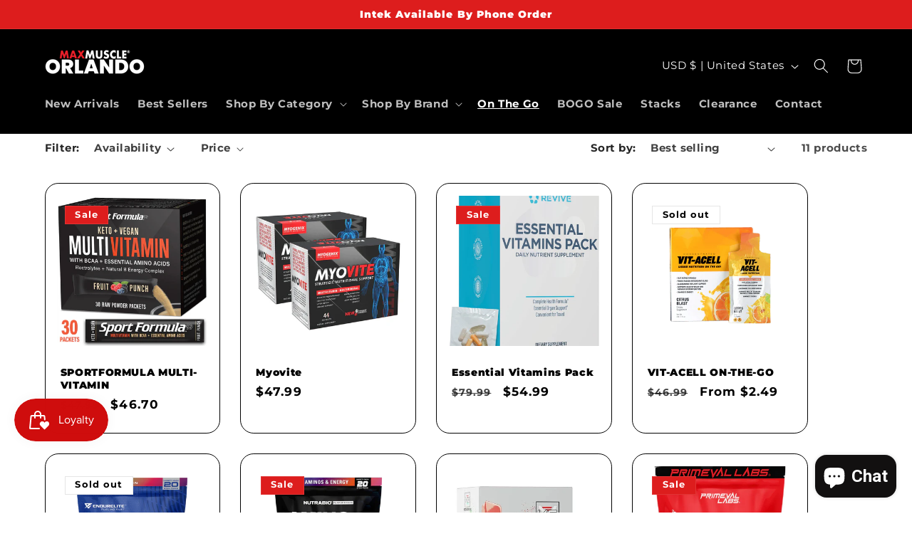

--- FILE ---
content_type: application/x-javascript
request_url: https://app.sealsubscriptions.com/shopify/public/status/shop/millenianutrition.myshopify.com.js?1769375883
body_size: -284
content:
var sealsubscriptions_settings_updated='1707955733c';